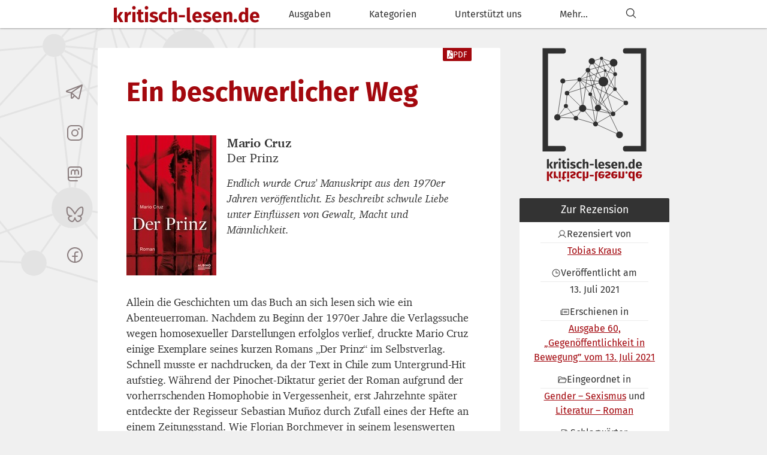

--- FILE ---
content_type: text/html; charset=utf-8
request_url: https://kritisch-lesen.de/rezension/ein-beschwerlicher-weg
body_size: 18897
content:
<!doctype html>
  <html lang="de" class="no-js">
    <head>
      
        <meta charset="utf-8" />
        <meta http-equiv="X-UA-Compatible" content="IE=edge">
        <meta name="viewport" content="width=device-width, initial-scale=1, maximum-scale=1">
        <meta name="mobile-web-app-capable" content="yes" />
        <meta name="theme-color" content="#a3080e">
        <title>kritisch-lesen.de - Ein beschwerlicher Weg
        </title>
        <link rel="shortcut Icon" href="https://kritisch-lesen.de/-/static/kritischlesen/favicon.png" type="image/png" />
        <link rel="manifest" href="https://kritisch-lesen.de/manifest.json" />
        <link rel="icon" sizes="192x192" href="https://kritisch-lesen.de/-/static/kritischlesen/icon-192.png">
        <link rel="icon" sizes="128x128" href="https://kritisch-lesen.de/-/static/kritischlesen/icon-128.png">
        <link rel="apple-touch-icon" sizes="128x128" href="https://kritisch-lesen.de/-/static/kritischlesen/icon-128.png">
        <link rel="apple-touch-icon-precomposed" sizes="128x128" href="https://kritisch-lesen.de/-/static/kritischlesen/icon-128.png">

        <meta name="description" content="Tobias Kraus rezensiert „Der Prinz” von Mario Cruz: Endlich wurde Cruz&#39; Manuskript aus den 1970er Jahren veröffentlicht. Es beschreibt schwule Liebe unter Einflüssen von Gewalt, Macht und Männlichkeit." />
        <meta name="keywords" content="" />
        <meta property="og:site_name" content="kritisch-lesen.de" />
        <meta property="fb:admins" content="100001589611513" />

        
  <meta property="og:type" content="article" />
  <meta property="og:url" content="https://kritisch-lesen.de/rezension/ein-beschwerlicher-weg" />
  <meta property="og:title" content="Ein beschwerlicher Weg" />
  <meta property="og:description" content="Tobias Kraus rezensiert „Der Prinz” von Mario Cruz: Endlich wurde Cruz&#39; Manuskript aus den 1970er Jahren veröffentlicht. Es beschreibt schwule Liebe unter Einflüssen von Gewalt, Macht und Männlichkeit." />
  <meta property="article:published_time" content="2021-07-13T12:00 " />
  <meta property="article:modified_time" content="2023-12-29T14:39" />
  <meta property="article:section" content="Rezensionen" />

  
    <meta property="article:tag" content="chile" />
  
    <meta property="article:tag" content="gefängnisse" />
  
    <meta property="article:tag" content="männlichkeiten" />
  
    <meta property="article:tag" content="sexualität" />
  
    <meta property="article:tag" content="tobias kraus" />
  
    <meta property="article:tag" content="mario cruz" />
  
    <meta property="article:tag" content="homosexualität" />
  
    <meta property="article:tag" content="Gender – Sexismus" />
  
    <meta property="article:tag" content="Literatur – Roman" />
  

  <meta name="twitter:card" content="summary" />
  <meta name="twitter:site" content="@kritischlesen" />
  <meta name="twitter:title" content="Ein beschwerlicher Weg" />
  <meta name="twitter:description" content="Endlich wurde Cruz&#39; Manuskript aus den 1970er Jahren veröffentlicht. Es beschreibt schwule Liebe unter Einflüssen von Gewalt, Macht und Männlichkeit." />

  
    <meta property="og:image" content="https://kritisch-lesen.de/-/media/images/Der_Prinz.jpg" />
    <meta property="twitter:image" content="https://kritisch-lesen.de/-/media/images/Der_Prinz.jpg" />
  

  <link rel="expect" blocking="render" href="#content-preview-928">


        <style>
            @media (prefers-reduced-motion: no-preference) { @view-transition { navigation: auto; } }
            ::view-transition-old(root),
            ::view-transition-new(root) {
                animation: none;
            }
        </style>
        <link rel="stylesheet" type="text/css" media="screen" href="https://kritisch-lesen.de/-/static/css/app.css" />
        <link rel="stylesheet" type="text/css" media="print" href="https://kritisch-lesen.de/-/static/css/print.css" />
        <script>document.querySelector('html').setAttribute('class', 'js')</script>
        <script type='module' src='/-/static/kritischlesen/bundled/public.hash-1d44a8cd.js'></script>
<link rel='stylesheet' href='/-/static/kritischlesen/bundled/assets/public.hash-9fc75246.css'>
        <link rel='stylesheet' href='/-/static/kritischlesen/bundled/assets/webfonts.hash-b9316d4d.css'>
      
    </head>
    <body class="">
      <a href="#content" class="page-skip btn btn-default sr-only sr-only-focusable">
        Zum Inhalt springen
      </a>

      <div class="logo-net">
        <img src="/-/static/kritischlesen/net.svg" alt="" role="presentation" />
      </div>

      <style>::view-transition-group(nav) { z-index: 1; }</style>
<div class="nav nav-top" style="view-transition-name: nav">
  <div class="nav-wrap">
    <div class="nav-inner">
      <h1 class="nav-logo">
        <a href="/">
          kritisch-lesen.de
        </a>
      </h1>

      <nav>
        <input type="checkbox" class="nav-state" id="nav-state-menu" />
        <label for="nav-state-menu" class="nav-item nav-icon nav-item-mobile" tabindex="0">
          <svg role='presentation' xmlns="http://www.w3.org/2000/svg" width="1em" height="1em" viewBox="0 0 256 256" class="icon" data-icon-id="ph:list"><path fill="currentColor" d="M224 128a8 8 0 0 1-8 8H40a8 8 0 0 1 0-16h176a8 8 0 0 1 8 8M40 72h176a8 8 0 0 0 0-16H40a8 8 0 0 0 0 16m176 112H40a8 8 0 0 0 0 16h176a8 8 0 0 0 0-16"/></svg>
        </label>
        <ul class="nav-menu nav-menu-main">
          <li>
            <a title="Ausgaben" href="/ausgaben" class="nav-item">
              <span>Ausgaben</span>
            </a>
          </li>
          <li>
            <input type="checkbox" class="nav-state" id="nav-state-categories" />
            <label for="nav-state-categories" class="nav-item" tabindex="0">
              <span>Kategorien</span>
            </label>
            <ul class="nav-menu">
              <li>
                <a href="/inhalte" class="nav-item">
                  Alle Kategorien
                </a>
              </li>
              
                <li>
                  <a title="Antiquariat" href="/inhalte?categories=antiquariat" class="nav-item">
                    Antiquariat
                  </a>
                </li>
              
                <li>
                  <a title="Arbeit – Soziales" href="/inhalte?categories=arbeit-soziales" class="nav-item">
                    Arbeit – Soziales
                  </a>
                </li>
              
                <li>
                  <a title="Digitalisierung" href="/inhalte?categories=digitalisierung" class="nav-item">
                    Digitalisierung
                  </a>
                </li>
              
                <li>
                  <a title="Faschismus – Neonazismus" href="/inhalte?categories=faschismus-neonazismus" class="nav-item">
                    Faschismus – Neonazismus
                  </a>
                </li>
              
                <li>
                  <a title="Gender – Sexismus" href="/inhalte?categories=gender-sexismus" class="nav-item">
                    Gender – Sexismus
                  </a>
                </li>
              
                <li>
                  <a title="Internationales – Globalisierung" href="/inhalte?categories=internationales-globalisierung" class="nav-item">
                    Internationales – Globalisierung
                  </a>
                </li>
              
                <li>
                  <a title="Justiz – Repression" href="/inhalte?categories=justiz-repression" class="nav-item">
                    Justiz – Repression
                  </a>
                </li>
              
                <li>
                  <a title="Kultur – Kunst" href="/inhalte?categories=kultur-kunst" class="nav-item">
                    Kultur – Kunst
                  </a>
                </li>
              
                <li>
                  <a title="Linke – Perspektiven" href="/inhalte?categories=linke-perspektiven" class="nav-item">
                    Linke – Perspektiven
                  </a>
                </li>
              
                <li>
                  <a title="Literatur – Roman" href="/inhalte?categories=literatur-roman" class="nav-item">
                    Literatur – Roman
                  </a>
                </li>
              
                <li>
                  <a title="Medien – Öffentlichkeit" href="/inhalte?categories=medien-offentlichkeit" class="nav-item">
                    Medien – Öffentlichkeit
                  </a>
                </li>
              
                <li>
                  <a title="Migration – Rassismus" href="/inhalte?categories=migration-rassismus" class="nav-item">
                    Migration – Rassismus
                  </a>
                </li>
              
                <li>
                  <a title="Militarismus - Krieg" href="/inhalte?categories=militarismus-krieg" class="nav-item">
                    Militarismus - Krieg
                  </a>
                </li>
              
                <li>
                  <a title="Ökonomie – Kapitalismus" href="/inhalte?categories=okonomie-kapitalismus" class="nav-item">
                    Ökonomie – Kapitalismus
                  </a>
                </li>
              
                <li>
                  <a title="Parteien – Parlamente" href="/inhalte?categories=parteien-parlamente" class="nav-item">
                    Parteien – Parlamente
                  </a>
                </li>
              
                <li>
                  <a title="Umwelt – Klima" href="/inhalte?categories=umwelt-klima" class="nav-item">
                    Umwelt – Klima
                  </a>
                </li>
              
            </ul>
          </li>
          
            
              <li>
                <a href="/lohnt-sich-aber-zahlt-sich-nicht-aus-unabhangiger-online-journalismus" class="nav-item">
                  <span>Unterstützt uns</span>
                </a>
              </li>
            
          
          <li>
            <input type="checkbox" class="nav-state" id="nav-state-more" />
            <label for="nav-state-more" class="nav-item" tabindex="0">
              <span>Mehr...</span>
            </label>
            <ul class="nav-menu">
              
                
                  <li>
                    <a title="Über uns" href="/uber-uns" class="nav-item">
                      <span>Über uns</span>
                    </a>
                  </li>
                
              
              
                
                  <li>
                    <a title="Autor_innen" href="/autorinnen" class="nav-item">
                      <span>Autor_innen</span>
                    </a>
                  </li>
                
              
              
                
                  <li>
                    <a title="Links" href="/links" class="nav-item">
                      <span>Links</span>
                    </a>
                  </li>
                
              
              
                
                  <li>
                    <a title="Kontakt" href="/kontakt-aufnehmen" class="nav-item">
                      <span>Kontakt</span>
                    </a>
                  </li>
                
              
            </ul>
          </li>
          <li>
            <a href="/inhalte" class="nav-item" title="Suchen" aria-label="Suchen">
              <span class="visible-xs-block visible-sm-block">Suche</span>
              <span class="hidden-xs hidden-sm">
                <svg class='relative top-px scale-125' role='presentation' xmlns="http://www.w3.org/2000/svg" width="1em" height="1em" viewBox="0 0 256 256" class="icon" data-icon-id="ph:magnifying-glass"><path fill="currentColor" d="m229.66 218.34l-50.07-50.06a88.11 88.11 0 1 0-11.31 11.31l50.06 50.07a8 8 0 0 0 11.32-11.32M40 112a72 72 0 1 1 72 72a72.08 72.08 0 0 1-72-72"/></svg>
              </span>
            </a>
          </li>
          <li class="hidden-md hidden-lg social-links is-nav">
            <a rel="me" href="https://t.me/kritischlesen" class="btn btn-social"
   aria-label="Telegramkanal von kritisch-lesen.de">
  <svg role='presentation' xmlns="http://www.w3.org/2000/svg" width="1em" height="1em" viewBox="0 0 256 256" class="icon" data-icon-id="ph:telegram-logo"><path fill="currentColor" d="M228.88 26.19a9 9 0 0 0-9.16-1.57L17.06 103.93a14.22 14.22 0 0 0 2.43 27.21L72 141.45V200a15.92 15.92 0 0 0 10 14.83a15.91 15.91 0 0 0 17.51-3.73l25.32-26.26L165 220a15.88 15.88 0 0 0 10.51 4a16.3 16.3 0 0 0 5-.79a15.85 15.85 0 0 0 10.67-11.63L231.77 35a9 9 0 0 0-2.89-8.81m-61.14 36l-89.59 64.16l-49.6-9.73ZM88 200v-47.48l24.79 21.74Zm87.53 8l-82.68-72.5l119-85.29Z"/></svg>
</a>

<a rel="me" href="https://www.instagram.com/kritischlesen/" class="btn btn-social"
   aria-label="kritisch-lesen.de auf Instagram">
  <svg role='presentation' xmlns="http://www.w3.org/2000/svg" width="1em" height="1em" viewBox="0 0 256 256" class="icon" data-icon-id="ph:instagram-logo"><path fill="currentColor" d="M128 80a48 48 0 1 0 48 48a48.05 48.05 0 0 0-48-48m0 80a32 32 0 1 1 32-32a32 32 0 0 1-32 32m48-136H80a56.06 56.06 0 0 0-56 56v96a56.06 56.06 0 0 0 56 56h96a56.06 56.06 0 0 0 56-56V80a56.06 56.06 0 0 0-56-56m40 152a40 40 0 0 1-40 40H80a40 40 0 0 1-40-40V80a40 40 0 0 1 40-40h96a40 40 0 0 1 40 40ZM192 76a12 12 0 1 1-12-12a12 12 0 0 1 12 12"/></svg>
</a>

<a rel="me" href="https://kolektiva.social/@kritischlesen" class="btn btn-social"
   aria-label="kritisch-lesen.de auf Mastodon">
  <svg role='presentation' xmlns="http://www.w3.org/2000/svg" width="1em" height="1em" viewBox="0 0 256 256" class="icon" data-icon-id="ph:mastodon-logo"><path fill="currentColor" d="M184 32H72a40 40 0 0 0-40 40v120a40 40 0 0 0 40 40h88a8 8 0 0 0 0-16H72a24 24 0 0 1-24-24v-8h136a40 40 0 0 0 40-40V72a40 40 0 0 0-40-40m24 112a24 24 0 0 1-24 24H48V72a24 24 0 0 1 24-24h112a24 24 0 0 1 24 24Zm-24-40v32a8 8 0 0 1-16 0v-32a16 16 0 0 0-32 0v32a8 8 0 0 1-16 0v-32a16 16 0 0 0-32 0v32a8 8 0 0 1-16 0v-32a32 32 0 0 1 56-21.13A32 32 0 0 1 184 104"/></svg>
</a>

<a rel="me" href="https://bsky.app/profile/kritischlesen.bsky.social" class="btn btn-social"
   aria-label="kritisch-lesen.de auf Bluesky">
  <svg role='presentation' xmlns="http://www.w3.org/2000/svg" width="1em" height="1em" viewBox="0 0 24 24" class="icon" data-icon-id="hugeicons:bluesky"><path fill="none" stroke="currentColor" stroke-linejoin="round" stroke-width="1.5" d="M12 11.496C11.894 11.296 7.455 3 3.504 3c-2.168 0-1.5 5-1 7.5c.203 1.01 1 4 5.499 3.5c0 0-3.999.5-3.999 3c0 1.5 2.5 4 4.499 4c1.958 0 3.436-4.314 3.497-4.494c.06.18 1.54 4.494 3.497 4.494c2 0 4.499-2.5 4.499-4c0-2.5-3.999-3-3.999-3c4.499.5 5.297-2.49 5.499-3.5c.5-2.5 1.168-7.5-1-7.5c-3.95 0-8.39 8.296-8.496 8.496Z"/></svg>
</a>

<a rel="me" href="https://de-de.facebook.com/kritischlesen.de" class="btn btn-social"
   aria-label="kritisch-lesen.de auf Facebook">
  <svg role='presentation' xmlns="http://www.w3.org/2000/svg" width="1em" height="1em" viewBox="0 0 256 256" class="icon" data-icon-id="ph:facebook-logo"><path fill="currentColor" d="M128 24a104 104 0 1 0 104 104A104.11 104.11 0 0 0 128 24m8 191.63V152h24a8 8 0 0 0 0-16h-24v-24a16 16 0 0 1 16-16h16a8 8 0 0 0 0-16h-16a32 32 0 0 0-32 32v24H96a8 8 0 0 0 0 16h24v63.63a88 88 0 1 1 16 0"/></svg>
</a>
          </li>
        </ul>
      </nav>
    </div>
  </div>
</div>

      

      

      
        
      

      <div class="page">
        <main class="page-content" id="content" tabindex="-1">
          <div class="social-links is-left">
            <a rel="me" href="https://t.me/kritischlesen" class="btn btn-social"
   aria-label="Telegramkanal von kritisch-lesen.de">
  <svg role='presentation' xmlns="http://www.w3.org/2000/svg" width="1em" height="1em" viewBox="0 0 256 256" class="icon" data-icon-id="ph:telegram-logo"><path fill="currentColor" d="M228.88 26.19a9 9 0 0 0-9.16-1.57L17.06 103.93a14.22 14.22 0 0 0 2.43 27.21L72 141.45V200a15.92 15.92 0 0 0 10 14.83a15.91 15.91 0 0 0 17.51-3.73l25.32-26.26L165 220a15.88 15.88 0 0 0 10.51 4a16.3 16.3 0 0 0 5-.79a15.85 15.85 0 0 0 10.67-11.63L231.77 35a9 9 0 0 0-2.89-8.81m-61.14 36l-89.59 64.16l-49.6-9.73ZM88 200v-47.48l24.79 21.74Zm87.53 8l-82.68-72.5l119-85.29Z"/></svg>
</a>

<a rel="me" href="https://www.instagram.com/kritischlesen/" class="btn btn-social"
   aria-label="kritisch-lesen.de auf Instagram">
  <svg role='presentation' xmlns="http://www.w3.org/2000/svg" width="1em" height="1em" viewBox="0 0 256 256" class="icon" data-icon-id="ph:instagram-logo"><path fill="currentColor" d="M128 80a48 48 0 1 0 48 48a48.05 48.05 0 0 0-48-48m0 80a32 32 0 1 1 32-32a32 32 0 0 1-32 32m48-136H80a56.06 56.06 0 0 0-56 56v96a56.06 56.06 0 0 0 56 56h96a56.06 56.06 0 0 0 56-56V80a56.06 56.06 0 0 0-56-56m40 152a40 40 0 0 1-40 40H80a40 40 0 0 1-40-40V80a40 40 0 0 1 40-40h96a40 40 0 0 1 40 40ZM192 76a12 12 0 1 1-12-12a12 12 0 0 1 12 12"/></svg>
</a>

<a rel="me" href="https://kolektiva.social/@kritischlesen" class="btn btn-social"
   aria-label="kritisch-lesen.de auf Mastodon">
  <svg role='presentation' xmlns="http://www.w3.org/2000/svg" width="1em" height="1em" viewBox="0 0 256 256" class="icon" data-icon-id="ph:mastodon-logo"><path fill="currentColor" d="M184 32H72a40 40 0 0 0-40 40v120a40 40 0 0 0 40 40h88a8 8 0 0 0 0-16H72a24 24 0 0 1-24-24v-8h136a40 40 0 0 0 40-40V72a40 40 0 0 0-40-40m24 112a24 24 0 0 1-24 24H48V72a24 24 0 0 1 24-24h112a24 24 0 0 1 24 24Zm-24-40v32a8 8 0 0 1-16 0v-32a16 16 0 0 0-32 0v32a8 8 0 0 1-16 0v-32a16 16 0 0 0-32 0v32a8 8 0 0 1-16 0v-32a32 32 0 0 1 56-21.13A32 32 0 0 1 184 104"/></svg>
</a>

<a rel="me" href="https://bsky.app/profile/kritischlesen.bsky.social" class="btn btn-social"
   aria-label="kritisch-lesen.de auf Bluesky">
  <svg role='presentation' xmlns="http://www.w3.org/2000/svg" width="1em" height="1em" viewBox="0 0 24 24" class="icon" data-icon-id="hugeicons:bluesky"><path fill="none" stroke="currentColor" stroke-linejoin="round" stroke-width="1.5" d="M12 11.496C11.894 11.296 7.455 3 3.504 3c-2.168 0-1.5 5-1 7.5c.203 1.01 1 4 5.499 3.5c0 0-3.999.5-3.999 3c0 1.5 2.5 4 4.499 4c1.958 0 3.436-4.314 3.497-4.494c.06.18 1.54 4.494 3.497 4.494c2 0 4.499-2.5 4.499-4c0-2.5-3.999-3-3.999-3c4.499.5 5.297-2.49 5.499-3.5c.5-2.5 1.168-7.5-1-7.5c-3.95 0-8.39 8.296-8.496 8.496Z"/></svg>
</a>

<a rel="me" href="https://de-de.facebook.com/kritischlesen.de" class="btn btn-social"
   aria-label="kritisch-lesen.de auf Facebook">
  <svg role='presentation' xmlns="http://www.w3.org/2000/svg" width="1em" height="1em" viewBox="0 0 256 256" class="icon" data-icon-id="ph:facebook-logo"><path fill="currentColor" d="M128 24a104 104 0 1 0 104 104A104.11 104.11 0 0 0 128 24m8 191.63V152h24a8 8 0 0 0 0-16h-24v-24a16 16 0 0 1 16-16h16a8 8 0 0 0 0-16h-16a32 32 0 0 0-32 32v24H96a8 8 0 0 0 0 16h24v63.63a88 88 0 1 1 16 0"/></svg>
</a>
          </div>
          
          
  
    
  <article class="content">
    
      <header class="content-header">
        <h2 class="content-title">
          
            <span>
  Ein beschwerlicher Weg
  
  
  

</span>
          
          
        </h2>
        <div class="content-actions">
  <a
    class="btn btn-primary btn-ca"
    title="Diese Rezension als PDF herunterladen"
    href="/rezension/ein-beschwerlicher-weg?_format=pdf">
    <svg role='presentation' xmlns="http://www.w3.org/2000/svg" width="0.75em" height="1em" viewBox="0 0 384 512" class="icon" data-icon-id="fa-solid:file-pdf"><path fill="currentColor" d="M181.9 256.1c-5-16-4.9-46.9-2-46.9c8.4 0 7.6 36.9 2 46.9m-1.7 47.2c-7.7 20.2-17.3 43.3-28.4 62.7c18.3-7 39-17.2 62.9-21.9c-12.7-9.6-24.9-23.4-34.5-40.8M86.1 428.1c0 .8 13.2-5.4 34.9-40.2c-6.7 6.3-29.1 24.5-34.9 40.2M248 160h136v328c0 13.3-10.7 24-24 24H24c-13.3 0-24-10.7-24-24V24C0 10.7 10.7 0 24 0h200v136c0 13.2 10.8 24 24 24m-8 171.8c-20-12.2-33.3-29-42.7-53.8c4.5-18.5 11.6-46.6 6.2-64.2c-4.7-29.4-42.4-26.5-47.8-6.8c-5 18.3-.4 44.1 8.1 77c-11.6 27.6-28.7 64.6-40.8 85.8c-.1 0-.1.1-.2.1c-27.1 13.9-73.6 44.5-54.5 68c5.6 6.9 16 10 21.5 10c17.9 0 35.7-18 61.1-61.8c25.8-8.5 54.1-19.1 79-23.2c21.7 11.8 47.1 19.5 64 19.5c29.2 0 31.2-32 19.7-43.4c-13.9-13.6-54.3-9.7-73.6-7.2M377 105L279 7c-4.5-4.5-10.6-7-17-7h-6v128h128v-6.1c0-6.3-2.5-12.4-7-16.9m-74.1 255.3c4.1-2.7-2.5-11.9-42.8-9c37.1 15.8 42.8 9 42.8 9"/></svg> PDF
  </a>
</div>
      </header>
    
    
      <div class="content-body">
        
        
          
            
  
    
  
  <div class="preview" id="content-preview-928" style="view-transition-name: content-preview-928">
    <div class="preview-image">
      
  
    
  
  
    <img
      alt=""
      src="/-/media/__sized__/images/Der_Prinz-thumbnail-150x234-93.jpg"
      width="200"
      height="312"
      style="height: min-content"
      
      class="h-auto max-w-full"
    >
    
  

    </div>
    <div class="preview-body">
      <dl class="preview-data">
        <dt class="sr-only">Buchautor_innen</dt>
        <dd class="preview-data-lvl-1">
          
            
              Mario Cruz
            
          
        </dd>
        <dt class="sr-only">Buchtitel</dt>
        <dd class="preview-data-lvl-2">Der Prinz</dd>
        
      </dl>
      
        <div class="preview-text">
          <p>Endlich wurde Cruz' Manuskript aus den 1970er Jahren veröffentlicht. Es beschreibt schwule Liebe unter Einflüssen von Gewalt, Macht und Männlichkeit.</p>
        </div>
      
    </div>
  </div>


  

          
          
  <div class="hidden-md hidden-lg citation">
    Rezensiert von 
    <span><a href="/autor_in/tobias-kraus" title="Autor:innenseite von Tobias Kraus aufrufen">Tobias Kraus</a></span>
  
  </div>

          
            <p>Allein die Geschichten um das Buch an sich lesen sich wie ein Abenteuerroman. Nachdem zu Beginn der 1970er Jahre die Verlagssuche wegen homosexueller Darstellungen erfolglos verlief, druckte Mario Cruz einige Exemplare seines kurzen Romans „Der Prinz“ im Selbstverlag. Schnell musste er nachdrucken, da der Text in Chile zum Untergrund-Hit aufstieg. Während der Pinochet-Diktatur geriet der Roman aufgrund der vorherrschenden Homophobie in Vergessenheit, erst Jahrzehnte später entdeckte der Regisseur Sebastian Muñoz durch Zufall eines der Hefte an einem Zeitungsstand. Wie Florian Borchmeyer in seinem lesenswerten und informativen Nachwort ausführt, folgte eine surreale Recherche nach dem Ursprung dieses Heftes und nach dem zunächst nicht auffindbaren, scheinbar nicht existierenden Autor. Diese endet mit einer tragischen Begegnung mit einem eigensinnigen, kauzigen Mann, dessen Biografie maßgeblich mit den Bedingungen seines Textes verwoben ist. Im Herbst 2019 wird Muñoz´ gleichnamiges Filmdebüt bei den Filmfestspielen in Venedig uraufgeführt. Die im vergangenen Spätsommer vom Albino-Verlag herausgegebene und gut aufbereitete deutsche Übersetzung ist die weltweit erste Publikation der Romanvorlage in einem Literaturverlag.</p>
<h3>Liebe ist Status</h3>
<p>Der junge Protagonist Jaime schlug sich bislang leidlich durch: Gelegentliche Raufereien, Umherziehen auf der Suche nach Vergnügen, erste lieblose sexuelle Erfahrungen mit Frauen. Wegen Mordes in eine Zelle gesperrt, erfährt er sogleich die Zuwendung des offensichtlichen Anführers der Gefangenen El Potro. Dies kommt ihm zupass, denn der Kampf um die Hierarchien unter den Insassen ist gnadenlos. Unter den brutalen Bedingungen im chilenischen Knast verschafft sich Respekt, wer Gewalt und Tapferkeit ausstrahlt. Jaimes Position als Prinz hat jedoch seinen Preis, er verdient sie sich durch sexuelle Gefälligkeiten. Die erste erzwungene Nacht lässt ihn mit einer Mischung aus Ruhe und Angst, Scham und Ekel zurück. Im Laufe der Zeit entwickelt sich Zuneigung und es spinnt sich ein Netz aus Gewalt, Innigkeit, Macht und Status. „Alle respektierten mich, weil El Potro mich beschützte. Nicht mal die brutalsten und fiesesten Typen hätten mich gefickt.“ (S. 60) Auch wenn sich die Themen um Oberflächlichkeiten wie Mode – lange Haare und enge Klamotten sind der letzte Shit –, Lifestyle und den Tango als Lebensgefühl drehen, wird eines sehr deutlich: die Sehnsucht nach Zärtlichkeit und die Allgegenwärtigkeit des Sexes unter den Gefangenen. „Was mich aufrecht hielt, waren die Gedanken an draußen. Klar, das war tagsüber. Nachts reichte es, dass El Potro mich berührte und wir unseren Spaß hatten – wenn auch nur für einen Moment.“ (S. 68) Der Prinz gewinnt auf der Suche nach (sexueller) Identität nach und nach an Bewusstsein für seinen Körper und dessen Ausstrahlung. Gleich versucht er, sich beides zu Nutzen zu machen: Er möchte nicht nur als Anhängsel geduldet, sondern als eigenständige Person und Anführer neben El Potro geachtet und respektiert zu werden. </p>
<blockquote><p>„Er war sehr dominant. Ich liebte das. War glücklich, an seiner Seite zu sein. […] Aber ich wollte aufsteigen. Die anderen sollten wissen, dass ab und an ich der Dominante war; und er sollte aufhören, so zu tun, als wäre ich sein Eigentum. […] Ich hatte bewiesen, dass ich nicht nur eine unbedeutende Schwuchtel war, hatte mir den Respekt der Mithäftlinge erkämpft.“ (S. 74)</p></blockquote>
<h3>Modus Männlichkeit</h3>
<p>Heteronormativität, ein Denken im Zweigeschlechtlichen, in dem die gegengeschlechtliche Liebe mit entsprechend zugeschriebenen Rollenverteilungen als Norm gesetzt wird, fungiert als Gradmesser der eigenen Position im Machtgefüge des Knasts. Diese ist abhängig von der unbedingten Notwendigkeit, ein Mann sein und sich und anderen die eigene Männlichkeit beweisen zu müssen. Wesentliche Implikationen wie Abwehr von Passivität, Abhängigkeit und Objektsein, Besitzansprüche und Stolz werden sichtbar verhandelt. </p>
<blockquote><p>„Als El Potro und Wimper zusammen geschlafen hatten, wer hatte da wohl den Mann gemacht? Und als sie zum ersten Mal in den Knast gekommen waren, hatten sie sich da nicht auch den Stärkeren unterwerfen müssen? Dann waren also auch sie Schwuchteln. Das lag in der Natur der Sache.“ (S. 55)</p></blockquote>
<p>Penetration gilt als verweiblicht, als Demütigung, der aktive Part verschafft im Machtgefüge Renommee. Der Prinz lotet die Möglichkeiten aus, unter Einflüssen von Gewalt, Repression und einem traditionellen Bild von Männlichkeit seine Identität auszubilden und etwas wie körperliche und zunehmend auch emotionale Nähe und Liebe unter Männern zu empfinden. Auch in der völligen Abhängigkeit, auch unter demütigenden Befehlen, spürt der Prinz die liebevolle und sorgende Art El Potros, er braucht ihn. In ruhigen Momenten erzählen sie sich gegenseitig von verflossenen Liebschaften, schönen Dingen und ihren Träumen. „Wir sahen einander an, voller Liebe und Schmerz“ (S. 84) heißt es im gleichzeitig schönen und berührenden wie traurigen und bedrückenden Schluss. Trotzdem verweigert er sich, der emotionalen Seite zu viel Wert beizumessen und zu viel Gefühl zuzulassen.</p>
<blockquote><p>„Die Liebe im Dunkeln war die einzige Möglichkeit sich zu amüsieren. Sie ernst zu nehmen, sentimental zu werden, bedeutete, das Verderben zu suchen, sich zum Narren zu machen, zum lächerlichen Trottel.“ (S. 60)</p></blockquote>
<h3>Der unbeachtete Beginn der literatura gay</h3>
<p>Der wiedergefundene Autor Mario Cruz führte ein einsames Leben in Vergessenheit; Umstände und biografische Konstellationen ermöglichten ihm nie, seine Homosexualität offen auszuleben. Bereits unter der Präsidentschaft des demokratisch-sozialistischen Salvador Allende stellten Repression und ein gesellschaftliches Klima voller Abwertung und Missgunst Homosexuelle vielerorts mit dem rechten Gegner auf eine Stufe – die gesamte lateinamerikanische Linke verstand sich als Arbeiterbewegung, die keine Anknüpfungspunkte für Homosexuelle bot. Diese Bedingungen erklären, weshalb Cruz nach dem Militärputsch den aberwitzigen Versuch unternahm, der Missachtung seines Romans ein Ende zu setzen und ihn an die faschistischen Machthaber um Pinochet heranzutragen. Deren Homophobie verschlimmerte freilich die Lebenssituation homosexueller Menschen noch, von Beginn an wurden sie terrorisiert, verschleppt, misshandelt und ermordet. Erwartungsgemäß wiesen sie Cruz ab, der anschließend vollends in der kulturellen Versenkung verschwand. Sein Roman stellte in dieser Zeit ein absolutes Novum dar, eine Schilderung gleichgeschlechtlichen Sexes ohne Abwertung oder vernebelnde Darstellung war undenkbar. Zudem entwarf er eine Kulisse, die sämtliche Parameter zur Schmuddelgeschichte erfüllte und damit noch mehr Potenzial barg, auf heftige Ablehnung zu stoßen: Schwuler Sex unter gesellschaftlich Marginalisierten, als Verbrecher deklarierten Weggesperrten. Gemeinhin galten andere als Vorreiter der chilenischen <em>literatura gay</em>, deren früheste Erzeugnisse die Geschichtsschreibung der LGBTIQ-Kultur in Chile auf das Ende der Pinochet-Diktatur datiert. Cruz‘ Text entstand etwa ein Jahrzehnt zuvor.</p>

          
        
        
  <div class="print book-abstract">


Mario Cruz

2020:<br />
Der Prinz.


Übersetzt von: JJ Schlegel.
<br />
Albino Verlag, Berlin.<br />
ISBN: 978-3-86300-294-7.<br />
126 Seiten.
18,00 Euro.</div>
  
  
    <div class="print citation">
      <strong>Zitathinweis:</strong>
      
  
  Tobias Kraus: Ein beschwerlicher Weg. Erschienen in: Gegenöffentlichkeit in Bewegung. 60/ 2021. URL: https://kritisch-lesen.de/s/NFrXP.<span class="no-pdf"> Abgerufen am: 19. 01. 2026 05:28.</span>
    </div>
  


        
  <aside class="flex justify-between items-center mt-6 pt-3 border-0 border-t border-gray-200 border-solid no-print">
  <h3 class="!text-lg !m-0 !font-medium text-gray-500">Teilen</h3>
  <ul class="flex items-center !m-0 gap-2">
    <li class="block">
      <form
        method="get"
        enctype="application/x-www-form-urlencoded"
        action="https://mastodonshare.com/"
        data-balloon="Diesen Artikel im Fediverse/ auf Mastodon teilen"
        data-balloon-pos="up"
      >
        <input type="hidden" name="url" value="https://kritisch-lesen.de/rezension/ein-beschwerlicher-weg">
        <input type="hidden" name="text" value="Ein beschwerlicher Weg">
        <button type="submit" class="btn btn-mute btn-sm gap-2">
          <svg class='scale-125 origin-center' role='presentation' xmlns="http://www.w3.org/2000/svg" width="1em" height="1em" viewBox="0 0 256 256" class="icon" data-icon-id="ph:mastodon-logo"><path fill="currentColor" d="M184 32H72a40 40 0 0 0-40 40v120a40 40 0 0 0 40 40h88a8 8 0 0 0 0-16H72a24 24 0 0 1-24-24v-8h136a40 40 0 0 0 40-40V72a40 40 0 0 0-40-40m24 112a24 24 0 0 1-24 24H48V72a24 24 0 0 1 24-24h112a24 24 0 0 1 24 24Zm-24-40v32a8 8 0 0 1-16 0v-32a16 16 0 0 0-32 0v32a8 8 0 0 1-16 0v-32a16 16 0 0 0-32 0v32a8 8 0 0 1-16 0v-32a32 32 0 0 1 56-21.13A32 32 0 0 1 184 104"/></svg>
          Mastodon
        </button>
      </form>
    </li>
    <li class="block">
      <form
        method="get"
        enctype="application/x-www-form-urlencoded"
        action="https://www.facebook.com/sharer.php"
        data-balloon="Diesen Artikel auf Facebook teilen"
        data-balloon-pos="up"
      >
        <input type="hidden" name="u" value="https://kritisch-lesen.de/rezension/ein-beschwerlicher-weg">
        <button type="submit" class="btn btn-mute btn-sm gap-2">
          <svg class='scale-125 origin-center' role='presentation' xmlns="http://www.w3.org/2000/svg" width="1em" height="1em" viewBox="0 0 256 256" class="icon" data-icon-id="ph:facebook-logo"><path fill="currentColor" d="M128 24a104 104 0 1 0 104 104A104.11 104.11 0 0 0 128 24m8 191.63V152h24a8 8 0 0 0 0-16h-24v-24a16 16 0 0 1 16-16h16a8 8 0 0 0 0-16h-16a32 32 0 0 0-32 32v24H96a8 8 0 0 0 0 16h24v63.63a88 88 0 1 1 16 0"/></svg>
          Facebook
        </button>
      </form>
    </li>
    <li class="block">
      <form
        method="get"
        enctype="application/x-www-form-urlencoded"
        action="https://bsky.app/intent/compose"
        data-balloon="Diesen Artikel auf Bluesky teilen"
        data-balloon-pos="up"
      >
        <input type="hidden" name="text" value="Ein beschwerlicher Weg via @kritischlesen.bsky.social
https://kritisch-lesen.de/rezension/ein-beschwerlicher-weg">
        <button type="submit" class="btn btn-mute btn-sm gap-2">
          <svg class='scale-125 origin-center' role='presentation' xmlns="http://www.w3.org/2000/svg" width="1em" height="1em" viewBox="0 0 24 24" class="icon" data-icon-id="hugeicons:bluesky"><path fill="none" stroke="currentColor" stroke-linejoin="round" stroke-width="1.5" d="M12 11.496C11.894 11.296 7.455 3 3.504 3c-2.168 0-1.5 5-1 7.5c.203 1.01 1 4 5.499 3.5c0 0-3.999.5-3.999 3c0 1.5 2.5 4 4.499 4c1.958 0 3.436-4.314 3.497-4.494c.06.18 1.54 4.494 3.497 4.494c2 0 4.499-2.5 4.499-4c0-2.5-3.999-3-3.999-3c4.499.5 5.297-2.49 5.499-3.5c.5-2.5 1.168-7.5-1-7.5c-3.95 0-8.39 8.296-8.496 8.496Z"/></svg>
          Bluesky
        </button>
      </form>
    </li>
  </ul>
</aside>

      </div>
    
    
      <footer class="content-footer">
        <section class="content-license">
          
  <h2>Lizenzhinweise</h2>

  <p>Copyright © 2010 - 2026 kritisch-lesen.de Redaktion - Einige Rechte vorbehalten</p>
  <p>
    Die Inhalte dieser Website bzw. Dokuments stehen unter der <a href="http://creativecommons.org/licenses/by-nc-nd/3.0/de/">Creative Commons Namensnennung-NichtKommerziell-KeineBearbeitung 3.0 Deutschland Lizenz</a>.
    Über diese Lizenz hinausgehende Erlaubnisse können Sie über unsere <a href="/kontakt-aufnehmen">Kontaktseite</a> erhalten.
  </p>

  <p>Sämtliche Bilder sind, soweit nicht anders angegeben, von dieser Lizenzierung ausgeschlossen! Dies betrifft insbesondere die Abbildungen der Bücher und die Ausgabenbilder.</p>

  <section class="no-print">
    <p>Diese Website nutzt Icons aus folgenden Projekten:</p>
    <ul>
  
    <li class="text-balance"><a href="https://github.com/phosphor-icons/core">Phosphor</a>&nbsp;von Phosphor Icons, lizenziert unter der
        
          <a href="https://github.com/phosphor-icons/core/blob/main/LICENSE">MIT</a>
        
        Lizenz.</li>
  
    <li class="text-balance"><a href="https://icon-sets.iconify.design/icon-sets/hugeicons/">Huge Icons</a>&nbsp;von Hugeicons, lizenziert unter der
        
          MIT
        
        Lizenz.</li>
  
    <li class="text-balance"><a href="https://github.com/FortAwesome/Font-Awesome">Font Awesome 5 Solid</a>&nbsp;von Dave Gandy, lizenziert unter der
        
          <a href="https://creativecommons.org/licenses/by/4.0/">CC BY 4.0</a>
        
        Lizenz.</li>
  
    <li class="text-balance"><a href="https://github.com/iconoir-icons/iconoir">Iconoir</a>&nbsp;von Luca Burgio, lizenziert unter der
        
          <a href="https://github.com/iconoir-icons/iconoir/blob/main/LICENSE">MIT</a>
        
        Lizenz.</li>
  
    <li class="text-balance"><a href="https://github.com/vmware/clarity">Clarity</a>&nbsp;von VMware, lizenziert unter der
        
          <a href="https://github.com/vmware/clarity-assets/blob/master/LICENSE">MIT</a>
        
        Lizenz.</li>
  
</ul>
  </section>

  <div class="no-print" style="display: flex; align-items: center; justify-content: space-between; flex-wrap: wrap">
    <p style="white-space: nowrap">
      
        <a id="imprint" href="/impressum">Impressum</a> |
        <a id="privacy" href="/impressum#privacy">Datenschutz</a>
      
    </p>

    <div class="social-links is-bottom">
      <a rel="me" href="https://t.me/kritischlesen" class="btn btn-social"
   aria-label="Telegramkanal von kritisch-lesen.de">
  <svg role='presentation' xmlns="http://www.w3.org/2000/svg" width="1em" height="1em" viewBox="0 0 256 256" class="icon" data-icon-id="ph:telegram-logo"><path fill="currentColor" d="M228.88 26.19a9 9 0 0 0-9.16-1.57L17.06 103.93a14.22 14.22 0 0 0 2.43 27.21L72 141.45V200a15.92 15.92 0 0 0 10 14.83a15.91 15.91 0 0 0 17.51-3.73l25.32-26.26L165 220a15.88 15.88 0 0 0 10.51 4a16.3 16.3 0 0 0 5-.79a15.85 15.85 0 0 0 10.67-11.63L231.77 35a9 9 0 0 0-2.89-8.81m-61.14 36l-89.59 64.16l-49.6-9.73ZM88 200v-47.48l24.79 21.74Zm87.53 8l-82.68-72.5l119-85.29Z"/></svg>
</a>

<a rel="me" href="https://www.instagram.com/kritischlesen/" class="btn btn-social"
   aria-label="kritisch-lesen.de auf Instagram">
  <svg role='presentation' xmlns="http://www.w3.org/2000/svg" width="1em" height="1em" viewBox="0 0 256 256" class="icon" data-icon-id="ph:instagram-logo"><path fill="currentColor" d="M128 80a48 48 0 1 0 48 48a48.05 48.05 0 0 0-48-48m0 80a32 32 0 1 1 32-32a32 32 0 0 1-32 32m48-136H80a56.06 56.06 0 0 0-56 56v96a56.06 56.06 0 0 0 56 56h96a56.06 56.06 0 0 0 56-56V80a56.06 56.06 0 0 0-56-56m40 152a40 40 0 0 1-40 40H80a40 40 0 0 1-40-40V80a40 40 0 0 1 40-40h96a40 40 0 0 1 40 40ZM192 76a12 12 0 1 1-12-12a12 12 0 0 1 12 12"/></svg>
</a>

<a rel="me" href="https://kolektiva.social/@kritischlesen" class="btn btn-social"
   aria-label="kritisch-lesen.de auf Mastodon">
  <svg role='presentation' xmlns="http://www.w3.org/2000/svg" width="1em" height="1em" viewBox="0 0 256 256" class="icon" data-icon-id="ph:mastodon-logo"><path fill="currentColor" d="M184 32H72a40 40 0 0 0-40 40v120a40 40 0 0 0 40 40h88a8 8 0 0 0 0-16H72a24 24 0 0 1-24-24v-8h136a40 40 0 0 0 40-40V72a40 40 0 0 0-40-40m24 112a24 24 0 0 1-24 24H48V72a24 24 0 0 1 24-24h112a24 24 0 0 1 24 24Zm-24-40v32a8 8 0 0 1-16 0v-32a16 16 0 0 0-32 0v32a8 8 0 0 1-16 0v-32a16 16 0 0 0-32 0v32a8 8 0 0 1-16 0v-32a32 32 0 0 1 56-21.13A32 32 0 0 1 184 104"/></svg>
</a>

<a rel="me" href="https://bsky.app/profile/kritischlesen.bsky.social" class="btn btn-social"
   aria-label="kritisch-lesen.de auf Bluesky">
  <svg role='presentation' xmlns="http://www.w3.org/2000/svg" width="1em" height="1em" viewBox="0 0 24 24" class="icon" data-icon-id="hugeicons:bluesky"><path fill="none" stroke="currentColor" stroke-linejoin="round" stroke-width="1.5" d="M12 11.496C11.894 11.296 7.455 3 3.504 3c-2.168 0-1.5 5-1 7.5c.203 1.01 1 4 5.499 3.5c0 0-3.999.5-3.999 3c0 1.5 2.5 4 4.499 4c1.958 0 3.436-4.314 3.497-4.494c.06.18 1.54 4.494 3.497 4.494c2 0 4.499-2.5 4.499-4c0-2.5-3.999-3-3.999-3c4.499.5 5.297-2.49 5.499-3.5c.5-2.5 1.168-7.5-1-7.5c-3.95 0-8.39 8.296-8.496 8.496Z"/></svg>
</a>

<a rel="me" href="https://de-de.facebook.com/kritischlesen.de" class="btn btn-social"
   aria-label="kritisch-lesen.de auf Facebook">
  <svg role='presentation' xmlns="http://www.w3.org/2000/svg" width="1em" height="1em" viewBox="0 0 256 256" class="icon" data-icon-id="ph:facebook-logo"><path fill="currentColor" d="M128 24a104 104 0 1 0 104 104A104.11 104.11 0 0 0 128 24m8 191.63V152h24a8 8 0 0 0 0-16h-24v-24a16 16 0 0 1 16-16h16a8 8 0 0 0 0-16h-16a32 32 0 0 0-32 32v24H96a8 8 0 0 0 0 16h24v63.63a88 88 0 1 1 16 0"/></svg>
</a>
    </div>
  </div>


        </section>
      </footer>
    
  </article>

  

        </main>
        <input type="checkbox" class="page-meta-state" id="page-meta-state" />
        <div class="page-meta">
          <div class="page-meta-inner sticky" data-sticky-offset=".nav-top"
               data-sticky-startpos="80" data-sticky-fallback="bungee">
            <header class="page-meta-header">
              <h3>
                <label for="page-meta-state">
                  <svg role='presentation' xmlns="http://www.w3.org/2000/svg" width="1em" height="1em" viewBox="0 0 256 256" class="icon" data-icon-id="ph:caret-up"><path fill="currentColor" d="M213.66 165.66a8 8 0 0 1-11.32 0L128 91.31l-74.34 74.35a8 8 0 0 1-11.32-11.32l80-80a8 8 0 0 1 11.32 0l80 80a8 8 0 0 1 0 11.32"/></svg>
                  Weiteres...
                </label>
              </h3>
            </header>
            <div class="page-meta-body">
              <a href="/" class="logo text-inherit" data-priority="low" data-priority-hide="low">
                <svg xmlns="http://www.w3.org/2000/svg" width="280.674" height="351.215" viewBox="0 0 263.13229 329.26431" fill="currentColor">
    <g transform="translate(-99.121 -59.2)">
        <circle r="10.75" cy="150.423" cx="250.242"/>
        <circle r="8.5" cy="108.986" cx="272.762"/>
        <circle r="3.5" cy="99.359" cx="246.275"/>
        <circle r="3" cy="126.3" cx="254.311"/>
        <circle r="4.25" cy="134.193" cx="276.091"/>
        <circle r="4" cy="166.964" cx="275.645"/>
        <circle r="5" cy="125.305" cx="216.541"/>
        <circle r="7" cy="105.743" cx="224.991"/>
        <circle r="4" cy="178.201" cx="221.602"/>
        <circle r="5" cy="197.394" cx="299.637"/>
        <circle r="4.5" cy="146.008" cx="197.859"/>
        <circle r="5" cy="175.929" cx="170.59"/>
        <circle r="4.5" cy="204.213" cx="168.064"/>
        <circle r="7" cy="208.38" cx="238.522"/>
        <circle r="5" cy="221.385" cx="271.605"/>
        <circle r="7.5" cy="267.625" cx="285.718"/>
        <circle r="5.5" cy="149.165" cx="161.304"/>
        <circle r="7" cy="229.062" cx="149.375"/>
        <circle r="5" cy="230.934" cx="189.948"/>
        <circle r="5.5" cy="243.609" cx="233.219"/>
        <circle r="8" cy="209.332" cx="204.866"/>
    </g>
    <path id="brackets" d="M17.717 17.716v227.2h11.994v-.003h34.143c2.77 0 5-2.23 5-5v-1.994c0-2.77-2.23-5-5-5H29.711V29.724h34.143c2.77 0 5-2.23 5-5V22.73c0-2.77-2.23-5-5-5H29.711v-.014H17.717zm215.705 0v.002h-34.143c-2.77 0-5 2.23-5 5v1.994c0 2.77 2.23 5 5 5h34.143v203.195h-34.143c-2.77 0-5 2.23-5 5v1.995c0 2.77 2.23 5 5 5h34.143v.013h11.994V17.716h-11.994z"/>
    <path id="connectors" d="M67.662 89.491l26.592-2.296m7.498-3.728l12.319-13.65m5.332-8.302l3.691-8.546m9.481-8.437l11.227-3.368m6.642.19l15.208 5.528m3.93 10.372l-13.328 24.524m-13.752 3.021l-21.073-15.706m24.403 12.771l-16.518-29.227m23.044 15.452l-49.372 17.236m43.123-41.826l-22.433 71.685m24.479-71.671l6.178 20.712m3.677 3.897l14.964 5.423m3.938 5.698l-.333 24.52m-1.53-24.978l-32.485 64.15m-1.775-.616l8.202-40.56m-24.554 20.731l11.541 20.584m-16.372-72.472l63.712 131.077m-3.541 3.626l-40.678-18.608m-4.182-7.727l3.442-22.868m-7.767 24.068l-19.748-23.874m-9.645.418l-7.531 10.905m-6.009.246l-15.865-19.37m-5.555.115l-11.778 15.658m2.388 3.249l41.359-14.705m1.808-8.263l-24.967-24.33m-4.025 1.49l-1.68 18.822m-18.056 22.408l10.083-67.535m14.859 19.8l64.654-20.703m-36.018 47.679l-5.633-50.9m17.499-20.223l-9.886 71.151m-49.6 27.977l28.586 1.318m9.793 1.637l33.195 9.723m10.038-1.21l29.299-16.962m8.125-5.757l20.435-17.489m-29.154 19.852l-53.945-9.743m32.298.186l21.915 8.616m3.211-2.958l-16.822-55.881m-10.147 42.45l29.782-33.225m2.558-39.962l-1.66-12.568m-99.917 54.821l20.87-22.9m24.401 25.649L101.409 90.43m1.346-1.594l93.297 47.105m1.368-1.673L179 110.905m-26.091-30.282l1.782-10.565M140.409 90.32l-37.187-3.134m56.908 9.903l13.042 8.492m1.494-1.36l-18.082-34.465m17.622 2.009L149.43 42.818m-17.828 7.744l21.132 14.816m-27.225 56.238l43.19 37.301m-45.518-35.977l9.955 56.054m32.341-126.839l-43.255 12.556m15.389 77.702l-18.912-71.475" stroke="currentColor" stroke-width=".75" />
    <path id="text-1" d="M31.496 261.573l-4.345.467v20.405h4.345v-20.872zm9.02 6.27h-4.428l-4.454 6.627 4.344 7.975h4.896l-4.786-8.195 4.428-6.407zm9.755-.413c-1.677 0-3.107 1.21-3.767 3.218l-.358-2.805h-3.795v14.602h4.345v-7.287c.468-2.2 1.238-3.52 3.025-3.52.495 0 .853.082 1.32.192l.688-4.207a4.92 4.92 0 0 0-1.458-.193zm5.235-7.287c-1.512 0-2.557 1.072-2.557 2.475 0 1.402 1.045 2.475 2.558 2.475 1.512 0 2.585-1.073 2.585-2.475 0-1.403-1.073-2.475-2.585-2.475zm2.2 7.7h-4.344v14.602h4.345v-14.602zm11.09 11.137c-.577.358-1.072.495-1.567.495-.908 0-1.375-.495-1.375-1.897v-6.71h2.887l.468-3.025h-3.355v-3.658l-4.345.495v3.163h-2.063v3.025h2.063v6.765c0 3.437 1.567 5.252 4.785 5.28 1.32 0 2.86-.385 3.96-1.155l-1.458-2.778zm5.08-18.837c-1.512 0-2.557 1.072-2.557 2.475 0 1.402 1.045 2.475 2.557 2.475 1.513 0 2.585-1.073 2.585-2.475 0-1.403-1.072-2.475-2.585-2.475zm2.2 7.7h-4.345v14.602h4.345v-14.602zm8.532-.468c-3.685 0-5.968 1.953-5.968 4.455 0 2.255 1.43 3.74 4.318 4.565 2.64.743 3.08 1.045 3.08 2.035 0 .88-.798 1.375-2.118 1.375-1.43 0-2.777-.577-3.877-1.43l-2.118 2.365c1.43 1.293 3.575 2.173 6.105 2.173 3.63 0 6.49-1.788 6.49-4.813 0-2.612-1.622-3.822-4.51-4.647-2.612-.77-2.997-1.1-2.997-1.87 0-.66.577-1.1 1.76-1.1 1.265 0 2.475.412 3.602 1.127l1.595-2.447c-1.347-1.1-3.245-1.788-5.362-1.788zm14.449 0c-4.372 0-7.15 3.245-7.15 7.893 0 4.62 2.75 7.645 7.233 7.645 2.007 0 3.575-.66 4.922-1.733l-1.897-2.695c-1.045.66-1.76.99-2.805.99-1.733 0-2.888-.99-2.888-4.235 0-3.272 1.073-4.537 2.943-4.537.99 0 1.842.33 2.777 1.045l1.87-2.585c-1.402-1.183-2.97-1.788-5.005-1.788zm15.387 0c-1.705 0-3.025.688-4.208 2.008V261.6l-4.345.44v20.405h4.345v-10.01c.77-1.182 1.568-1.87 2.53-1.87.825 0 1.375.413 1.375 1.953v9.927h4.345v-10.67c0-2.777-1.512-4.4-4.042-4.4zm6.797 8.14h8.772v-3.355h-8.772v3.355zm15.545 7.398c1.044 0 1.98-.22 2.64-.495l-.853-3.08a1.74 1.74 0 0 1-.715.137c-.523 0-.743-.302-.743-.907v-16.995l-4.345.467v16.693c0 2.667 1.485 4.18 4.015 4.18zm16.75-8.058c0-4.73-2.558-7.48-6.738-7.48-4.427 0-6.82 3.465-6.82 7.838 0 4.565 2.475 7.7 7.343 7.7 2.365 0 4.235-.88 5.692-2.035l-1.787-2.42c-1.265.88-2.31 1.292-3.493 1.292-1.787 0-3.025-.715-3.3-3.327h9.02c.055-.44.083-1.1.083-1.568zm-4.263-1.045h-4.867c.22-2.64 1.045-3.547 2.502-3.547 1.733 0 2.338 1.375 2.365 3.355v.192zm11.927-6.435c-3.685 0-5.968 1.953-5.968 4.455 0 2.255 1.43 3.74 4.318 4.565 2.64.743 3.08 1.045 3.08 2.035 0 .88-.798 1.375-2.118 1.375-1.43 0-2.777-.577-3.877-1.43l-2.118 2.365c1.43 1.293 3.575 2.173 6.105 2.173 3.63 0 6.49-1.788 6.49-4.813 0-2.612-1.622-3.822-4.51-4.647-2.612-.77-2.997-1.1-2.997-1.87 0-.66.577-1.1 1.76-1.1 1.265 0 2.475.412 3.602 1.127l1.595-2.447c-1.347-1.1-3.245-1.788-5.362-1.788zm20.856 7.48c0-4.73-2.557-7.48-6.737-7.48-4.428 0-6.82 3.465-6.82 7.838 0 4.565 2.475 7.7 7.342 7.7 2.365 0 4.235-.88 5.693-2.035l-1.788-2.42c-1.265.88-2.31 1.292-3.492 1.292-1.788 0-3.025-.715-3.3-3.327h9.02c.055-.44.082-1.1.082-1.568zm-4.262-1.045h-4.868c.22-2.64 1.045-3.547 2.503-3.547 1.732 0 2.337 1.375 2.365 3.355v.192zm15.336-6.435c-1.815 0-3.217.77-4.455 2.2l-.302-1.732h-3.795v14.602h4.345v-9.982c.77-1.21 1.567-1.898 2.53-1.898.852 0 1.375.413 1.375 1.953v9.927h4.345v-10.67c0-2.777-1.513-4.4-4.043-4.4zm8.887 10.56a2.489 2.489 0 1 0 0 4.978c1.375 0 2.475-1.128 2.475-2.503 0-1.347-1.1-2.475-2.475-2.475zm13.489-16.362v7.177a4.829 4.829 0 0 0-3.383-1.375c-3.768 0-6.05 3.218-6.05 7.728 0 4.73 1.842 7.81 5.555 7.81 1.98 0 3.327-.963 4.152-2.173l.22 1.705h3.85V262.04l-4.345-.467zm-2.503 18.15c-1.43 0-2.42-.963-2.42-4.593 0-3.272 1.1-4.592 2.667-4.592.935 0 1.595.467 2.255 1.237v6.325c-.687 1.073-1.485 1.623-2.502 1.623zm22.979-4.868c0-4.73-2.557-7.48-6.737-7.48-4.428 0-6.82 3.465-6.82 7.838 0 4.565 2.475 7.7 7.342 7.7 2.365 0 4.235-.88 5.693-2.035l-1.788-2.42c-1.265.88-2.31 1.292-3.492 1.292-1.788 0-3.025-.715-3.3-3.327h9.02c.055-.44.082-1.1.082-1.568zm-4.262-1.045h-4.868c.22-2.64 1.045-3.547 2.503-3.547 1.732 0 2.337 1.375 2.365 3.355v.192z" />
    <path id="text-2" fill="#a3080e" d="M31.496 310.117l-4.345-.467v-20.405h4.345v20.872zm9.02-6.27h-4.428l-4.455-6.627 4.345-7.975h4.895l-4.785 8.195 4.428 6.407zm9.755.413c-1.677 0-3.107-1.21-3.767-3.218l-.358 2.805h-3.795v-14.602h4.345v7.287c.468 2.2 1.238 3.52 3.025 3.52.495 0 .853-.082 1.32-.192l.688 4.207a4.92 4.92 0 0 1-1.458.193zm5.236 7.287c-1.513 0-2.558-1.072-2.558-2.475 0-1.402 1.045-2.475 2.558-2.475 1.512 0 2.585 1.073 2.585 2.475 0 1.403-1.073 2.475-2.585 2.475zm2.2-7.7h-4.345v-14.602h4.345v14.602zm11.089-11.137c-.577-.358-1.072-.495-1.567-.495-.908 0-1.375.495-1.375 1.897v6.71h2.887l.468 3.025h-3.355v3.658l-4.345-.495v-3.163h-2.063v-3.025h2.063v-6.765c0-3.437 1.567-5.252 4.785-5.28 1.32 0 2.86.385 3.96 1.155l-1.458 2.778zm5.08 18.837c-1.512 0-2.557-1.072-2.557-2.475 0-1.402 1.045-2.475 2.557-2.475 1.513 0 2.585 1.073 2.585 2.475 0 1.403-1.072 2.475-2.585 2.475zm2.2-7.7h-4.345v-14.602h4.345v14.602zm8.532.468c-3.685 0-5.968-1.953-5.968-4.455 0-2.255 1.43-3.74 4.318-4.565 2.64-.743 3.08-1.045 3.08-2.035 0-.88-.798-1.375-2.118-1.375-1.43 0-2.777.577-3.877 1.43l-2.118-2.365c1.43-1.293 3.575-2.173 6.105-2.173 3.63 0 6.49 1.788 6.49 4.813 0 2.612-1.622 3.822-4.51 4.647-2.612.77-2.997 1.1-2.997 1.87 0 .66.577 1.1 1.76 1.1 1.265 0 2.475-.412 3.602-1.127l1.595 2.447c-1.347 1.1-3.245 1.788-5.362 1.788zm14.449 0c-4.372 0-7.15-3.245-7.15-7.893 0-4.62 2.75-7.645 7.233-7.645 2.007 0 3.575.66 4.922 1.733l-1.897 2.695c-1.045-.66-1.76-.99-2.805-.99-1.733 0-2.888.99-2.888 4.235 0 3.272 1.073 4.537 2.943 4.537.99 0 1.842-.33 2.777-1.045l1.87 2.585c-1.402 1.183-2.97 1.788-5.005 1.788zm15.387 0c-1.705 0-3.025-.688-4.208-2.008v7.783l-4.345-.44v-20.405h4.345v10.01c.77 1.182 1.568 1.87 2.53 1.87.825 0 1.375-.413 1.375-1.953v-9.927h4.345v10.67c0 2.777-1.512 4.4-4.042 4.4zm6.797-8.14h8.772v3.355h-8.772v-3.355zm15.544-7.398c1.045 0 1.98.22 2.64.495l-.852 3.08a1.74 1.74 0 0 0-.715-.137c-.523 0-.743.302-.743.907v16.995l-4.345-.467v-16.693c0-2.667 1.485-4.18 4.015-4.18zm16.751 8.058c0 4.73-2.558 7.48-6.738 7.48-4.427 0-6.82-3.465-6.82-7.838 0-4.565 2.475-7.7 7.343-7.7 2.365 0 4.235.88 5.692 2.035l-1.787 2.42c-1.265-.88-2.31-1.292-3.493-1.292-1.787 0-3.025.715-3.3 3.327h9.02c.055.44.083 1.1.083 1.568zm-4.263 1.045h-4.867c.22 2.64 1.045 3.547 2.502 3.547 1.733 0 2.338-1.375 2.365-3.355v-.192zm11.926 6.435c-3.684 0-5.967-1.953-5.967-4.455 0-2.255 1.43-3.74 4.318-4.565 2.64-.743 3.08-1.045 3.08-2.035 0-.88-.798-1.375-2.118-1.375-1.43 0-2.777.577-3.877 1.43l-2.118-2.365c1.43-1.293 3.575-2.173 6.105-2.173 3.63 0 6.49 1.788 6.49 4.813 0 2.612-1.622 3.822-4.51 4.647-2.612.77-2.997 1.1-2.997 1.87 0 .66.577 1.1 1.76 1.1 1.265 0 2.475-.412 3.602-1.127l1.595 2.447c-1.347 1.1-3.245 1.788-5.362 1.788zm20.857-7.48c0 4.73-2.557 7.48-6.737 7.48-4.428 0-6.82-3.465-6.82-7.838 0-4.565 2.475-7.7 7.342-7.7 2.365 0 4.235.88 5.693 2.035l-1.788 2.42c-1.265-.88-2.31-1.292-3.492-1.292-1.788 0-3.025.715-3.3 3.327h9.02c.055.44.082 1.1.082 1.568zm-4.262 1.045h-4.868c.22 2.64 1.045 3.547 2.503 3.547 1.732 0 2.337-1.375 2.365-3.355v-.192zm15.336 6.435c-1.815 0-3.217-.77-4.455-2.2l-.302 1.732h-3.795v-14.602h4.345v9.982c.77 1.21 1.567 1.898 2.53 1.898.852 0 1.375-.413 1.375-1.953v-9.927h4.345v10.67c0 2.777-1.513 4.4-4.043 4.4zm8.887-10.56a2.489 2.489 0 1 1 0-4.978c1.375 0 2.475 1.128 2.475 2.503 0 1.347-1.1 2.475-2.475 2.475zm13.488 16.362v-7.177a4.829 4.829 0 0 1-3.382 1.375c-3.768 0-6.05-3.218-6.05-7.728 0-4.73 1.842-7.81 5.555-7.81 1.98 0 3.327.963 4.152 2.173l.22-1.705h3.85v20.405l-4.345.467zm-2.502-18.15c-1.43 0-2.42.963-2.42 4.593 0 3.272 1.1 4.592 2.667 4.592.935 0 1.595-.467 2.255-1.237v-6.325c-.687-1.073-1.485-1.623-2.502-1.623zm22.979 4.868c0 4.73-2.557 7.48-6.737 7.48-4.428 0-6.82-3.465-6.82-7.838 0-4.565 2.475-7.7 7.342-7.7 2.365 0 4.235.88 5.693 2.035l-1.788 2.42c-1.265-.88-2.31-1.292-3.492-1.292-1.788 0-3.025.715-3.3 3.327h9.02c.055.44.082 1.1.082 1.568zm-4.262 1.045h-4.868c.22 2.64 1.045 3.547 2.503 3.547 1.732 0 2.337-1.375 2.365-3.355v-.192z"/>
</svg>
              </a>
              
  <div class="meta-box" data-priority-hide="high">
    <header class="meta-box-header">
      Zur Rezension
    </header>
    <div class="meta-box-body">
      <dl>
        <dt><svg role='presentation' xmlns="http://www.w3.org/2000/svg" width="1em" height="1em" viewBox="0 0 256 256" class="icon" data-icon-id="ph:user"><path fill="currentColor" d="M230.92 212c-15.23-26.33-38.7-45.21-66.09-54.16a72 72 0 1 0-73.66 0c-27.39 8.94-50.86 27.82-66.09 54.16a8 8 0 1 0 13.85 8c18.84-32.56 52.14-52 89.07-52s70.23 19.44 89.07 52a8 8 0 1 0 13.85-8M72 96a56 56 0 1 1 56 56a56.06 56.06 0 0 1-56-56"/></svg> Rezensiert von</dt>
        <dd>
    <span><a href="/autor_in/tobias-kraus" title="Autor:innenseite von Tobias Kraus aufrufen">Tobias Kraus</a></span>
  </dd>
        <dt><svg role='presentation' xmlns="http://www.w3.org/2000/svg" width="1em" height="1em" viewBox="0 0 256 256" class="icon" data-icon-id="ph:clock"><path fill="currentColor" d="M128 24a104 104 0 1 0 104 104A104.11 104.11 0 0 0 128 24m0 192a88 88 0 1 1 88-88a88.1 88.1 0 0 1-88 88m64-88a8 8 0 0 1-8 8h-56a8 8 0 0 1-8-8V72a8 8 0 0 1 16 0v48h48a8 8 0 0 1 8 8"/></svg> Veröffentlicht am</dt>
        <dd>13. Juli 2021</dd>
        
          <dt><svg role='presentation' xmlns="http://www.w3.org/2000/svg" width="1em" height="1em" viewBox="0 0 256 256" class="icon" data-icon-id="ph:newspaper"><path fill="currentColor" d="M88 112a8 8 0 0 1 8-8h80a8 8 0 0 1 0 16H96a8 8 0 0 1-8-8m8 40h80a8 8 0 0 0 0-16H96a8 8 0 0 0 0 16m136-88v120a24 24 0 0 1-24 24H32a24 24 0 0 1-24-23.89V88a8 8 0 0 1 16 0v96a8 8 0 0 0 16 0V64a16 16 0 0 1 16-16h160a16 16 0 0 1 16 16m-16 0H56v120a23.8 23.8 0 0 1-1.37 8H208a8 8 0 0 0 8-8Z"/></svg> Erschienen in</dt>
          
            <dd>
              <a href="/ausgabe/gegenoffentlichkeit-in-bewegung"
                 title="Die Ausgabe „Gegenöffentlichkeit in Bewegung” aufrufen">
                Ausgabe 60, „Gegenöffentlichkeit in Bewegung” vom 13. Juli 2021
              </a>
            </dd>
          
        
        <dt><svg role='presentation' xmlns="http://www.w3.org/2000/svg" width="1em" height="1em" viewBox="0 0 256 256" class="icon" data-icon-id="ph:folder-open"><path fill="currentColor" d="M245 110.64a16 16 0 0 0-13-6.64h-16V88a16 16 0 0 0-16-16h-69.33l-27.73-20.8a16.14 16.14 0 0 0-9.6-3.2H40a16 16 0 0 0-16 16v144a8 8 0 0 0 8 8h179.1a8 8 0 0 0 7.59-5.47l28.49-85.47a16.05 16.05 0 0 0-2.18-14.42M93.34 64l29.86 22.4A8 8 0 0 0 128 88h72v16H69.77a16 16 0 0 0-15.18 10.94L40 158.7V64Zm112 136H43.1l26.67-80H232Z"/></svg> Eingeordnet in</dt>
        <dd><ul class="content-list-categories"><li><a href="/inhalte?categories=gender-sexismus" title="Alle Rezensionen aus der Kategorie „Gender – Sexismus” anzeigen">Gender – Sexismus</a></li><li><a href="/inhalte?categories=literatur-roman" title="Alle Rezensionen aus der Kategorie „Literatur – Roman” anzeigen">Literatur – Roman</a></li></ul></dd>
        <dt><svg role='presentation' xmlns="http://www.w3.org/2000/svg" width="1em" height="1em" viewBox="0 0 36 36" class="icon" data-icon-id="clarity:tags-line"><path fill="currentColor" d="M33.16 19.13L19.58 5.55A1.92 1.92 0 0 0 18.21 5h-2.09l15.63 15.45l-10.53 10.62a1.93 1.93 0 0 0 2.73 0l9.21-9.21a1.93 1.93 0 0 0 0-2.73" class="clr-i-outline clr-i-outline-path-1"/><circle cx="7.81" cy="11.14" r="1.33" fill="currentColor" class="clr-i-outline clr-i-outline-path-2"/><path fill="currentColor" d="M27.78 19.17L14.2 5.58A1.92 1.92 0 0 0 12.83 5H3.61a1.93 1.93 0 0 0-1.93 1.93v9.22a1.92 1.92 0 0 0 .57 1.36L15.84 31.1a1.93 1.93 0 0 0 2.73 0l9.21-9.21a1.93 1.93 0 0 0 0-2.72M17.26 29.69L3.69 16.15V7h9.1l13.58 13.48Z" class="clr-i-outline clr-i-outline-path-3"/><path fill="none" d="M0 0h36v36H0z"/></svg> Schlagwörter</dt>
        <dd><ul class="content-list-tags"><li><a href="/inhalte?tags=chile" title="Alle Rezensionen die mit „chile” getaggt sind anzeigen">chile</a></li><li><a href="/inhalte?tags=gefangnisse" title="Alle Rezensionen die mit „gefängnisse” getaggt sind anzeigen">gefängnisse</a></li><li><a href="/inhalte?tags=mannlichkeiten" title="Alle Rezensionen die mit „männlichkeiten” getaggt sind anzeigen">männlichkeiten</a></li><li><a href="/inhalte?tags=sexualitat" title="Alle Rezensionen die mit „sexualität” getaggt sind anzeigen">sexualität</a></li><li><a href="/inhalte?tags=tobias-kraus" title="Alle Rezensionen die mit „tobias kraus” getaggt sind anzeigen">tobias kraus</a></li><li><a href="/inhalte?tags=mario-cruz" title="Alle Rezensionen die mit „mario cruz” getaggt sind anzeigen">mario cruz</a></li><li><a href="/inhalte?tags=homosexualitat-1" title="Alle Rezensionen die mit „homosexualität” getaggt sind anzeigen">homosexualität</a></li></ul></dd>
      </dl>
    </div>
  </div>

  <div class="meta-box">
    <header class="meta-box-header">
      Zum Buch
    </header>
    <div class="meta-box-body">
      


Mario Cruz

2020:<br />
Der Prinz.


Übersetzt von: JJ Schlegel.
<br />
Albino Verlag, Berlin.<br />
ISBN: 978-3-86300-294-7.<br />
126 Seiten.
18,00 Euro.
    </div>
  </div>

              <script type="module" defer>
  import { createApp } from '/-/static/kritischlesen/petite-vue.js'

  function NewsletterSubscriptionForm(props) {
    return {
      register: false,
      isSubmitting: false,
      hasSubscribed: false,
      action: atob('aHR0cHM6Ly9uZXdzbGV0dGVyLnN5c3RlbWF1c2ZhbGwub3JnL3N1YnNjcmlwdGlvbi9mb3Jt'),
      error: null,
      mounted() {
        this.$refs.root.style.display = null
      },
      async startRegistration() {
        const captchaJS = document.createElement('script')
        captchaJS.async = true
        captchaJS.defer = true
        captchaJS.src = 'https://newsletter.systemausfall.org/public/static/altcha.umd.js'
        document.body.appendChild(captchaJS)
        this.register = true
      },
      async subscribeNewsletter(event) {
        this.isSubmitting = true
        try {
          const data = new FormData(event.target, event.submitter)

          const res = await fetch(event.target.action, {
            method: 'POST',
            body: data,
            mode: 'cors',
            redirect: 'follow',
          })
          if (res.ok) {
            this.hasSubscribed = true
          } else {
            this.error = res.statusText
          }
        } catch (e) {
          this.error = e.message
        } finally {
          this.isSubmitting = false
        }
      }
    }
  }

  createApp({NewsletterSubscriptionForm, $delimiters: ['${', '}']}).mount()
</script>

<div class="meta-box"
     data-priority="low"
     data-priority-hide="low"
     style="display: none"
     v-scope="NewsletterSubscriptionForm()"
     @vue:mounted="mounted"
     ref="root"
>
  <header class="meta-box-header">
    Newsletter
  </header>
  <div class="meta-box-body">
    <div v-if="!register">
      <button type="button" class="btn btn-mute mx-auto" @click="startRegistration">
        Newsletter abonnieren
      </button>

      <div class="content-mute">
        <p>
          Mit dem Newsletter informieren wir Dich über neue Ausgaben, ermutigen zu Rezensionen und
          bitten alle Jahre mal um Spenden. Du erhältst etwa zwei Nachrichten pro Quartal. Dazu speichern
          wir nur Deine E-Mail-Adresse.
        </p>
      </div>
    </div>

    <div v-else-if="isSubmitting">
      <p class="alert">Übermittle Daten...</p>
    </div>

    <div v-else-if="error">
      <div class="alert alert-error">
        <i class="fa fa-times"></i>
        <p>Bei deiner Eintragung in den Newsletter ist leider ein Fehler passiert. Bitte versuche es später
          erneut.</p>
      </div>
    </div>

    <div v-else-if="hasSubscribed">
      <div class="alert alert-success">
        <i class="fa fa-check"></i>
        <p>
          Du bist jetzt eingetragen!
          Bitte schaue in Dein <span class="whitespace-nowrap">E-Mail-Postfach</span>.
        </p>
      </div>
    </div>

    <form
      v-else
      class="form form-newsletter"
      :action="action"
      method="post"
      @submit.prevent="subscribeNewsletter"
    >
      <input type="hidden" name="nonce" />
      <input type="hidden" name="l" value="ca33effd-2c83-44aa-98dc-04f68d7bcbe0" />
      <fieldset>
        <label>
          <span class="sr-only">Deine E-Mail-Adresse</span>
          <input type="email" required placeholder="du@example.net" name="email">
        </label>
      </fieldset>

      <altcha-widget challengeurl="https://newsletter.systemausfall.org/api/public/captcha/altcha"></altcha-widget>

      <button type="submit" class="btn btn-mute mx-auto mt-3">
        Newsletter abonnieren
      </button>
    </form>
  </div>
</div>
            </div>
          </div>
        </div>
      </div>
      
    </body>
  </html>

--- FILE ---
content_type: text/css
request_url: https://kritisch-lesen.de/-/static/kritischlesen/bundled/assets/public.hash-9fc75246.css
body_size: 4012
content:
:root{--font-family-body: Charter, Georgia, Cambria, "Times New Roman", serif;--font-family-title: "Fira Sans", "Lucida Grande", "Lucida Sans Unicode", "Lucida Sans", Geneva, Verdana, sans-serif}summary{display:block;cursor:pointer;-webkit-user-select:none;-moz-user-select:none;user-select:none}*,:before,:after{--tw-border-spacing-x: 0;--tw-border-spacing-y: 0;--tw-translate-x: 0;--tw-translate-y: 0;--tw-rotate: 0;--tw-skew-x: 0;--tw-skew-y: 0;--tw-scale-x: 1;--tw-scale-y: 1;--tw-pan-x: ;--tw-pan-y: ;--tw-pinch-zoom: ;--tw-scroll-snap-strictness: proximity;--tw-gradient-from-position: ;--tw-gradient-via-position: ;--tw-gradient-to-position: ;--tw-ordinal: ;--tw-slashed-zero: ;--tw-numeric-figure: ;--tw-numeric-spacing: ;--tw-numeric-fraction: ;--tw-ring-inset: ;--tw-ring-offset-width: 0px;--tw-ring-offset-color: #fff;--tw-ring-color: rgb(59 130 246 / .5);--tw-ring-offset-shadow: 0 0 #0000;--tw-ring-shadow: 0 0 #0000;--tw-shadow: 0 0 #0000;--tw-shadow-colored: 0 0 #0000;--tw-blur: ;--tw-brightness: ;--tw-contrast: ;--tw-grayscale: ;--tw-hue-rotate: ;--tw-invert: ;--tw-saturate: ;--tw-sepia: ;--tw-drop-shadow: ;--tw-backdrop-blur: ;--tw-backdrop-brightness: ;--tw-backdrop-contrast: ;--tw-backdrop-grayscale: ;--tw-backdrop-hue-rotate: ;--tw-backdrop-invert: ;--tw-backdrop-opacity: ;--tw-backdrop-saturate: ;--tw-backdrop-sepia: ;--tw-contain-size: ;--tw-contain-layout: ;--tw-contain-paint: ;--tw-contain-style: }::backdrop{--tw-border-spacing-x: 0;--tw-border-spacing-y: 0;--tw-translate-x: 0;--tw-translate-y: 0;--tw-rotate: 0;--tw-skew-x: 0;--tw-skew-y: 0;--tw-scale-x: 1;--tw-scale-y: 1;--tw-pan-x: ;--tw-pan-y: ;--tw-pinch-zoom: ;--tw-scroll-snap-strictness: proximity;--tw-gradient-from-position: ;--tw-gradient-via-position: ;--tw-gradient-to-position: ;--tw-ordinal: ;--tw-slashed-zero: ;--tw-numeric-figure: ;--tw-numeric-spacing: ;--tw-numeric-fraction: ;--tw-ring-inset: ;--tw-ring-offset-width: 0px;--tw-ring-offset-color: #fff;--tw-ring-color: rgb(59 130 246 / .5);--tw-ring-offset-shadow: 0 0 #0000;--tw-ring-shadow: 0 0 #0000;--tw-shadow: 0 0 #0000;--tw-shadow-colored: 0 0 #0000;--tw-blur: ;--tw-brightness: ;--tw-contrast: ;--tw-grayscale: ;--tw-hue-rotate: ;--tw-invert: ;--tw-saturate: ;--tw-sepia: ;--tw-drop-shadow: ;--tw-backdrop-blur: ;--tw-backdrop-brightness: ;--tw-backdrop-contrast: ;--tw-backdrop-grayscale: ;--tw-backdrop-hue-rotate: ;--tw-backdrop-invert: ;--tw-backdrop-opacity: ;--tw-backdrop-saturate: ;--tw-backdrop-sepia: ;--tw-contain-size: ;--tw-contain-layout: ;--tw-contain-paint: ;--tw-contain-style: }.container{width:100%}@media (min-width: 640px){.container{max-width:640px}}@media (min-width: 768px){.container{max-width:768px}}@media (min-width: 1024px){.container{max-width:1024px}}@media (min-width: 1280px){.container{max-width:1280px}}@media (min-width: 1536px){.container{max-width:1536px}}.btn{display:flex;align-items:center;gap:.25rem}.meta-box dl dt{margin-left:auto;margin-right:auto;display:flex;align-items:center;justify-content:center;gap:.25rem}.teaser-meta{display:flex;flex-wrap:wrap;align-items:flex-start;gap:.25rem}.teaser-meta ul{margin:0}.teaser-meta dt,.teaser-meta dd{display:inline-flex}.teaser-meta dt,.teaser-meta dd{align-items:center}.teaser-meta dt,.teaser-meta dd{gap:.25rem}.teaser-meta dd:after{content:""}.teaser-meta svg{width:1.1em;height:1.1em}.preview-data,.preview .preview-text p{text-wrap:balance}.preview .preview-text p:first-child{margin-top:0}.content-title>span:first-child{display:block;text-wrap:balance}.content-actions{display:flex;-moz-column-gap:.25rem;column-gap:.25rem}.title{margin-bottom:0;-moz-column-break-inside:avoid;break-inside:avoid;-moz-column-break-after:avoid;break-after:avoid;font-size:2rem;font-weight:700;font-style:normal;line-height:1.15;letter-spacing:-.02em;font-family:var(--font-family-title)}details.dropdown:not(:last-child){margin-bottom:2rem}details.dropdown summary{position:relative}details.dropdown summary{border-width:0px}details.dropdown summary{border-bottom-width:1px}details.dropdown summary{border-style:solid}details.dropdown summary{--tw-border-opacity: 1;border-color:rgb(229 231 235 / var(--tw-border-opacity))}details.dropdown summary{padding-bottom:.5rem}details.dropdown summary:after{display:inline-block;width:1em;height:1em;background-color:currentColor;-webkit-mask-image:var(--svg);mask-image:var(--svg);-webkit-mask-repeat:no-repeat;mask-repeat:no-repeat;-webkit-mask-size:100% 100%;mask-size:100% 100%;--svg: url("data:image/svg+xml,%3Csvg xmlns='http://www.w3.org/2000/svg' viewBox='0 0 256 256' width='256' height='256'%3E%3Cpath fill='black' d='m213.66 101.66l-80 80a8 8 0 0 1-11.32 0l-80-80a8 8 0 0 1 11.32-11.32L128 164.69l74.34-74.35a8 8 0 0 1 11.32 11.32'/%3E%3C/svg%3E")}details.dropdown summary:after{position:absolute}details.dropdown summary:after{top:0;bottom:0}details.dropdown summary:after{right:0}details.dropdown summary:after{display:block}details.dropdown summary:after{transform-origin:center}details.dropdown summary:after{transition-property:transform;transition-timing-function:cubic-bezier(.4,0,.2,1);transition-duration:.15s}details.dropdown summary:after{content:""}details.dropdown summary:focus-visible:after,details.dropdown summary:hover:after{animation:levitate 3s infinite}details.dropdown[open] summary:after{--tw-rotate: 180deg;transform:translate(var(--tw-translate-x),var(--tw-translate-y)) rotate(var(--tw-rotate)) skew(var(--tw-skew-x)) skewY(var(--tw-skew-y)) scaleX(var(--tw-scale-x)) scaleY(var(--tw-scale-y))}.btns{display:flex;align-items:center;gap:.5rem}.badge{display:inline-flex;align-items:center;gap:.5em;overflow:hidden;border-radius:.25rem;padding-left:.75em;padding-right:.75em}.badge :first-child{margin-left:-.75em}.badge :first-child{padding-left:.75em;padding-right:.75em}.preview-vertical .preview-image,.preview-vertical .preview-image img{max-height:none;height:auto}.sr-only{position:absolute;width:1px;height:1px;padding:0;margin:-1px;overflow:hidden;clip:rect(0,0,0,0);white-space:nowrap;border-width:0}.pointer-events-none{pointer-events:none}.visible{visibility:visible}.static{position:static}.fixed{position:fixed}.absolute{position:absolute}.relative{position:relative}.sticky{position:sticky}.inset-x-2{left:.5rem;right:.5rem}.right-3{right:.75rem}.right-8{right:2rem}.top-3{top:.75rem}.top-4{top:1rem}.top-px{top:1px}.z-20{z-index:20}.order-1{order:1}.order-2{order:2}.order-last{order:9999}.float-right{float:right}.\!m-0{margin:0!important}.m-0{margin:0}.mx-auto{margin-left:auto;margin-right:auto}.\!mb-0{margin-bottom:0!important}.\!mb-1{margin-bottom:.25rem!important}.\!mb-2{margin-bottom:.5rem!important}.\!mb-3{margin-bottom:.75rem!important}.\!mt-0{margin-top:0!important}.\!mt-1{margin-top:.25rem!important}.mb-1{margin-bottom:.25rem}.mb-2{margin-bottom:.5rem}.mb-4{margin-bottom:1rem}.ml-auto{margin-left:auto}.mr-1{margin-right:.25rem}.mr-6{margin-right:1.5rem}.mt-2{margin-top:.5rem}.mt-3{margin-top:.75rem}.mt-6{margin-top:1.5rem}.\!block{display:block!important}.block{display:block}.inline-block{display:inline-block}.inline{display:inline}.flex{display:flex}.table{display:table}.contents{display:contents}.hidden{display:none}.size-6{width:1.5rem;height:1.5rem}.size-\[40px\]{width:40px;height:40px}.h-\[22px\]{height:22px}.h-auto{height:auto}.max-h-96{max-height:24rem}.min-h-0{min-height:0px}.\!w-auto{width:auto!important}.\!w-full{width:100%!important}.w-auto{width:auto}.w-fit{width:-moz-fit-content;width:fit-content}.w-full{width:100%}.min-w-0{min-width:0px}.min-w-\[150px\]{min-width:150px}.max-w-full{max-width:100%}.max-w-xl{max-width:36rem}.flex-1{flex:1 1 0%}.flex-none{flex:none}.origin-center{transform-origin:center}.translate-y-0{--tw-translate-y: 0px;transform:translate(var(--tw-translate-x),var(--tw-translate-y)) rotate(var(--tw-rotate)) skew(var(--tw-skew-x)) skewY(var(--tw-skew-y)) scaleX(var(--tw-scale-x)) scaleY(var(--tw-scale-y))}.translate-y-1{--tw-translate-y: .25rem;transform:translate(var(--tw-translate-x),var(--tw-translate-y)) rotate(var(--tw-rotate)) skew(var(--tw-skew-x)) skewY(var(--tw-skew-y)) scaleX(var(--tw-scale-x)) scaleY(var(--tw-scale-y))}.rotate-90{--tw-rotate: 90deg;transform:translate(var(--tw-translate-x),var(--tw-translate-y)) rotate(var(--tw-rotate)) skew(var(--tw-skew-x)) skewY(var(--tw-skew-y)) scaleX(var(--tw-scale-x)) scaleY(var(--tw-scale-y))}.scale-125{--tw-scale-x: 1.25;--tw-scale-y: 1.25;transform:translate(var(--tw-translate-x),var(--tw-translate-y)) rotate(var(--tw-rotate)) skew(var(--tw-skew-x)) skewY(var(--tw-skew-y)) scaleX(var(--tw-scale-x)) scaleY(var(--tw-scale-y))}.transform{transform:translate(var(--tw-translate-x),var(--tw-translate-y)) rotate(var(--tw-rotate)) skew(var(--tw-skew-x)) skewY(var(--tw-skew-y)) scaleX(var(--tw-scale-x)) scaleY(var(--tw-scale-y))}.cursor-grab{cursor:grab}.cursor-pointer{cursor:pointer}.cursor-text{cursor:text}.select-none{-webkit-user-select:none;-moz-user-select:none;user-select:none}.resize{resize:both}.flex-col{flex-direction:column}.flex-wrap{flex-wrap:wrap}.items-center{align-items:center}.items-stretch{align-items:stretch}.justify-start{justify-content:flex-start}.justify-center{justify-content:center}.justify-between{justify-content:space-between}.gap-1{gap:.25rem}.gap-2{gap:.5rem}.gap-3{gap:.75rem}.place-self-stretch{place-self:stretch}.overflow-y-auto{overflow-y:auto}.truncate{overflow:hidden;text-overflow:ellipsis;white-space:nowrap}.whitespace-nowrap{white-space:nowrap}.text-balance{text-wrap:balance}.\!rounded-none{border-radius:0!important}.rounded{border-radius:.25rem}.rounded-full{border-radius:9999px}.rounded-lg{border-radius:.5rem}.border{border-width:1px}.border-0{border-width:0px}.border-2{border-width:2px}.border-t{border-top-width:1px}.border-solid{border-style:solid}.\!border-none{border-style:none!important}.border-\[--border-color\],.border-\[color\:--border-color\]{border-color:var(--border-color)}.border-gray-200{--tw-border-opacity: 1;border-color:rgb(229 231 235 / var(--tw-border-opacity))}.border-neutral-100{--tw-border-opacity: 1;border-color:rgb(245 245 245 / var(--tw-border-opacity))}.bg-\[--body-bg\]{background-color:var(--body-bg)}.bg-\[--button-bg\]{background-color:var(--button-bg)}.bg-\[--darkened-bg\]{background-color:var(--darkened-bg)}.bg-black\/10{background-color:#0000001a}.bg-black\/20{background-color:#0003}.bg-gray-100{--tw-bg-opacity: 1;background-color:rgb(243 244 246 / var(--tw-bg-opacity))}.bg-neutral-100{--tw-bg-opacity: 1;background-color:rgb(245 245 245 / var(--tw-bg-opacity))}.bg-neutral-200{--tw-bg-opacity: 1;background-color:rgb(229 229 229 / var(--tw-bg-opacity))}.bg-neutral-300{--tw-bg-opacity: 1;background-color:rgb(212 212 212 / var(--tw-bg-opacity))}.bg-neutral-600{--tw-bg-opacity: 1;background-color:rgb(82 82 82 / var(--tw-bg-opacity))}.\!p-0{padding:0!important}.\!p-2{padding:.5rem!important}.\!p-6{padding:1.5rem!important}.p-0{padding:0}.p-1{padding:.25rem}.p-2{padding:.5rem}.p-4{padding:1rem}.p-6{padding:1.5rem}.\!px-4{padding-left:1rem!important;padding-right:1rem!important}.px-2{padding-left:.5rem;padding-right:.5rem}.px-\[5px\]{padding-left:5px;padding-right:5px}.py-0{padding-top:0;padding-bottom:0}.pt-2{padding-top:.5rem}.pt-3{padding-top:.75rem}.pt-9{padding-top:2.25rem}.\!text-lg{font-size:1.125rem!important;line-height:1.75rem!important}.text-\[0\.8125rem\]{font-size:.8125rem}.text-lg{font-size:1.125rem;line-height:1.75rem}.text-sm{font-size:.875rem;line-height:1.25rem}.text-xl{font-size:1.25rem;line-height:1.75rem}.text-xs{font-size:.75rem;line-height:1rem}.\!font-bold{font-weight:700!important}.\!font-medium{font-weight:500!important}.font-bold{font-weight:700}.lowercase{text-transform:lowercase}.ordinal{--tw-ordinal: ordinal;font-variant-numeric:var(--tw-ordinal) var(--tw-slashed-zero) var(--tw-numeric-figure) var(--tw-numeric-spacing) var(--tw-numeric-fraction)}.\!leading-normal{line-height:1.5!important}.leading-none{line-height:1}.text-\[color\:--button-fg\]{color:var(--button-fg)}.text-gray-500{--tw-text-opacity: 1;color:rgb(107 114 128 / var(--tw-text-opacity))}.text-inherit{color:inherit}.opacity-0{opacity:0}.opacity-100{opacity:1}.opacity-60{opacity:.6}.shadow-2xl{--tw-shadow: 0 25px 50px -12px rgb(0 0 0 / .25);--tw-shadow-colored: 0 25px 50px -12px var(--tw-shadow-color);box-shadow:var(--tw-ring-offset-shadow, 0 0 #0000),var(--tw-ring-shadow, 0 0 #0000),var(--tw-shadow)}.shadow-xl{--tw-shadow: 0 20px 25px -5px rgb(0 0 0 / .1), 0 8px 10px -6px rgb(0 0 0 / .1);--tw-shadow-colored: 0 20px 25px -5px var(--tw-shadow-color), 0 8px 10px -6px var(--tw-shadow-color);box-shadow:var(--tw-ring-offset-shadow, 0 0 #0000),var(--tw-ring-shadow, 0 0 #0000),var(--tw-shadow)}.filter{filter:var(--tw-blur) var(--tw-brightness) var(--tw-contrast) var(--tw-grayscale) var(--tw-hue-rotate) var(--tw-invert) var(--tw-saturate) var(--tw-sepia) var(--tw-drop-shadow)}.backdrop-filter{-webkit-backdrop-filter:var(--tw-backdrop-blur) var(--tw-backdrop-brightness) var(--tw-backdrop-contrast) var(--tw-backdrop-grayscale) var(--tw-backdrop-hue-rotate) var(--tw-backdrop-invert) var(--tw-backdrop-opacity) var(--tw-backdrop-saturate) var(--tw-backdrop-sepia);backdrop-filter:var(--tw-backdrop-blur) var(--tw-backdrop-brightness) var(--tw-backdrop-contrast) var(--tw-backdrop-grayscale) var(--tw-backdrop-hue-rotate) var(--tw-backdrop-invert) var(--tw-backdrop-opacity) var(--tw-backdrop-saturate) var(--tw-backdrop-sepia)}.transition{transition-property:color,background-color,border-color,text-decoration-color,fill,stroke,opacity,box-shadow,transform,filter,-webkit-backdrop-filter;transition-property:color,background-color,border-color,text-decoration-color,fill,stroke,opacity,box-shadow,transform,filter,backdrop-filter;transition-property:color,background-color,border-color,text-decoration-color,fill,stroke,opacity,box-shadow,transform,filter,backdrop-filter,-webkit-backdrop-filter;transition-timing-function:cubic-bezier(.4,0,.2,1);transition-duration:.15s}.duration-150{transition-duration:.15s}.duration-200{transition-duration:.2s}.ease-in{transition-timing-function:cubic-bezier(.4,0,1,1)}.ease-out{transition-timing-function:cubic-bezier(0,0,.2,1)}@keyframes fade-in{0%{display:none;opacity:0;translate:0 -30px}to{display:block;opacity:1;translate:0 0}}@keyframes fade-out{0%{display:block;opacity:1;translate:0 0}to{display:none;opacity:0;translate:0 -30px}}.backdrop\:bg-white\/20::backdrop{background-color:#fff3}.backdrop\:backdrop-blur-sm::backdrop{--tw-backdrop-blur: blur(4px);-webkit-backdrop-filter:var(--tw-backdrop-blur) var(--tw-backdrop-brightness) var(--tw-backdrop-contrast) var(--tw-backdrop-grayscale) var(--tw-backdrop-hue-rotate) var(--tw-backdrop-invert) var(--tw-backdrop-opacity) var(--tw-backdrop-saturate) var(--tw-backdrop-sepia);backdrop-filter:var(--tw-backdrop-blur) var(--tw-backdrop-brightness) var(--tw-backdrop-contrast) var(--tw-backdrop-grayscale) var(--tw-backdrop-hue-rotate) var(--tw-backdrop-invert) var(--tw-backdrop-opacity) var(--tw-backdrop-saturate) var(--tw-backdrop-sepia)}.empty\:hidden:empty{display:none}.focus-within\:border-\[color\:--body-quiet-color\]:focus-within{border-color:var(--body-quiet-color)}.hover\:border-gray-400:hover{--tw-border-opacity: 1;border-color:rgb(156 163 175 / var(--tw-border-opacity))}.hover\:bg-gray-200:hover{--tw-bg-opacity: 1;background-color:rgb(229 231 235 / var(--tw-bg-opacity))}.hover\:bg-rose-600:hover{--tw-bg-opacity: 1;background-color:rgb(225 29 72 / var(--tw-bg-opacity))}.hover\:text-white:hover{--tw-text-opacity: 1;color:rgb(255 255 255 / var(--tw-text-opacity))}.focus\:outline-none:focus{outline:2px solid transparent;outline-offset:2px}.focus-visible\:border-gray-400:focus-visible{--tw-border-opacity: 1;border-color:rgb(156 163 175 / var(--tw-border-opacity))}@media (min-width: 768px){.md\:absolute{position:absolute}.md\:top-full{top:100%}.md\:w-80{width:20rem}.md\:w-fit{width:-moz-fit-content;width:fit-content}.md\:flex-row{flex-direction:row}}@media (prefers-color-scheme: dark){.dark\:border-neutral-800{--tw-border-opacity: 1;border-color:rgb(38 38 38 / var(--tw-border-opacity))}.dark\:bg-neutral-600{--tw-bg-opacity: 1;background-color:rgb(82 82 82 / var(--tw-bg-opacity))}.dark\:bg-neutral-700{--tw-bg-opacity: 1;background-color:rgb(64 64 64 / var(--tw-bg-opacity))}.dark\:bg-neutral-800{--tw-bg-opacity: 1;background-color:rgb(38 38 38 / var(--tw-bg-opacity))}.dark\:hover\:bg-neutral-700:hover{--tw-bg-opacity: 1;background-color:rgb(64 64 64 / var(--tw-bg-opacity))}}@font-face{font-family:Charter;font-style:normal;font-weight:400;font-stretch:normal;font-display:swap;src:url(/-/static/kritischlesen/bundled/assets/charter-regular.hash-5c098a27.woff) format("woff")}@font-face{font-family:Charter;font-style:italic;font-weight:400;font-stretch:normal;font-display:swap;src:url(/-/static/kritischlesen/bundled/assets/charter-regular-italic.hash-56063e38.woff) format("woff")}@font-face{font-family:Charter;font-style:normal;font-weight:700;font-stretch:normal;font-display:swap;src:url(/-/static/kritischlesen/bundled/assets/charter-bold.hash-1401f2e1.woff) format("woff")}@font-face{font-family:Charter;font-style:italic;font-weight:700;font-stretch:normal;font-display:swap;src:url(/-/static/kritischlesen/bundled/assets/charter-bold-italic.hash-cc73838d.woff) format("woff")}
